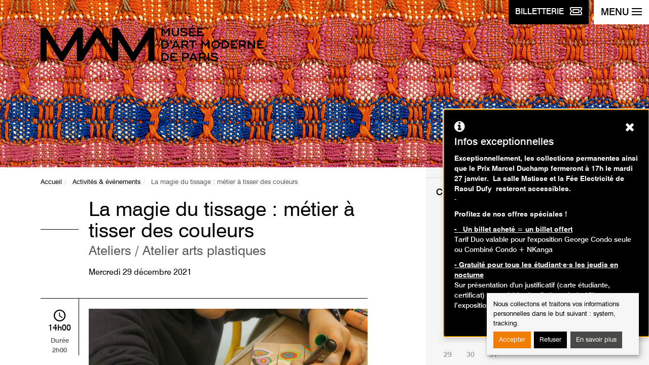

--- FILE ---
content_type: text/css;charset=UTF-8
request_url: https://www.mam.paris.fr/fr/system/dynamic/css/node/1522
body_size: -1535
content:
.section-hero {background-image: url('https://www.mam.paris.fr/sites/default/files/activites/bandeau/anni_bandeau_3.png');}


--- FILE ---
content_type: application/javascript
request_url: https://www.mam.paris.fr/sites/all/themes/custom/gaya/assets/js/gaya.js?t8rdng
body_size: -179
content:
"use strict";

var Gaya = {
	init: function () {
	},
	defaultBlankValue: function (selecteur, texte_par_defaut) {
		jQuery(selecteur).each(function () {
			if (jQuery(this).val() == '') {
				jQuery(this).val(texte_par_defaut);
			}
			jQuery(this).focus(function () {
				if (jQuery(this).val() == texte_par_defaut) {
					jQuery(this).val('');
				}
			});
			jQuery(this).blur(function () {
				if (jQuery(this).val() == '') {
					jQuery(this).val(texte_par_defaut);
				}
			});
		});
	}
}

--- FILE ---
content_type: application/javascript
request_url: https://www.mam.paris.fr/sites/all/modules/custom/gaya_popup/js/gaya_popup.js?t8rdng
body_size: 321
content:
(function (window, $) {
  'use strict';
  $(document).ready(function () {
    if ($('#povover').length === 0) {
      $.ajax({
        url: Drupal.settings.basePath + Drupal.settings.pathPrefix + 'ajax/gaya_popup/getmessage',
        method: 'GET',
        jsonp: false,
        dataType: 'json',
        async: true,
        success: function (result) {

          // Add custom CSS change
          document.documentElement.style.setProperty('--popover-offset', Drupal.settings.gaya_popup.offset);
          document.documentElement.style.setProperty('--popover-background-color', Drupal.settings.gaya_popup.background_color);
          document.documentElement.style.setProperty('--popover-text-color', Drupal.settings.gaya_popup.text_color);
          document.documentElement.style.setProperty('--popover-font-size', Drupal.settings.gaya_popup.font_size);

          // Add the popup
          $(Drupal.settings.gaya_popup.target).after(result);

          // Constantes
          const popover = document.querySelector('#popover');
          const popupId = popover.dataset.popupid;

          // Hidden by default
          popover.style.display = 'none'

          // If already closed dont display
          var popupClosed = sessionStorage.getItem('popupClosed' + popupId) ? sessionStorage.getItem('popupClosed' + popupId) : false;
          if (popupClosed) {
            return;
          }

          // For update message in cached block
          popover.style.cssText = 'display:block !important';
          popover.focus()

          // Close on click
          document.getElementById("closebtn").onclick = () => {
            const popover = document.querySelector('#popover')
            const popupId = popover.dataset.popupid;
            sessionStorage.setItem('popupClosed' + popupId, true);
            popover.style.transform = 'translateX(100%)';
          };
        }
      });
    }
  });

})(window, jQuery);
